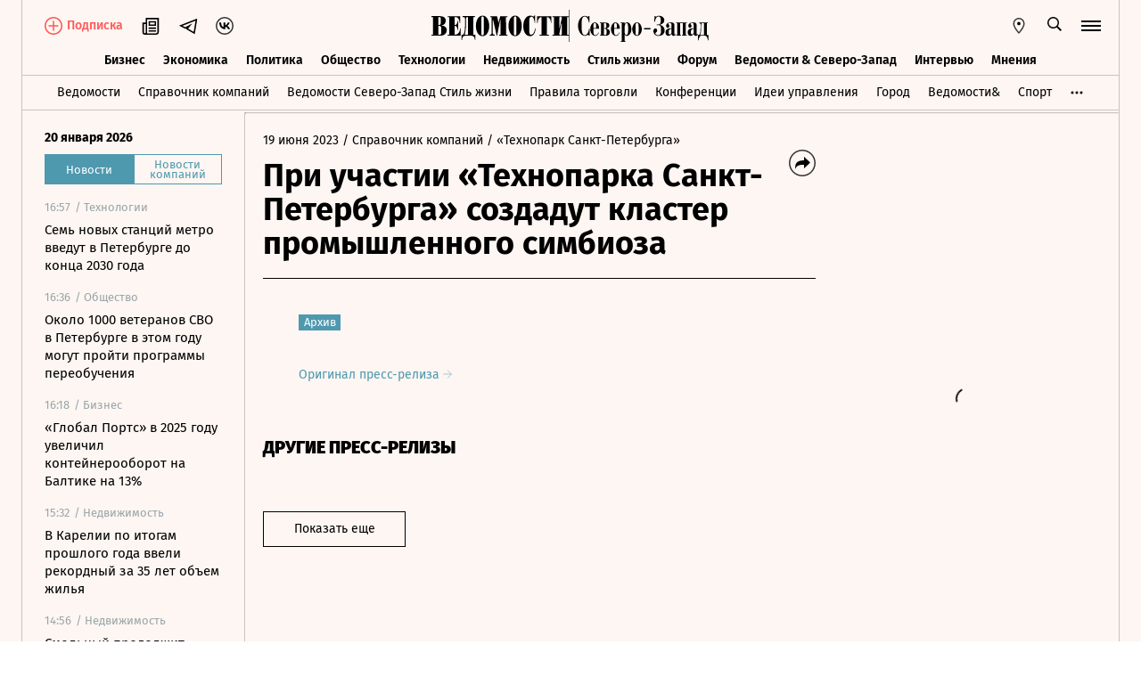

--- FILE ---
content_type: text/css; charset=utf-8
request_url: https://cdn7.vedomosti.ru/1.7.9/assets/Banner-4c3d701e.css
body_size: 17057
content:
.tippy-box[data-theme~=primary][data-v-3c6f4e0a]{background-color:#041c22}.tippy-box[data-theme~=primary][data-placement^=bottom]>.tippy-arrow[data-v-3c6f4e0a]:before{border-bottom-color:#041c22}.tippy-box[data-v-3c6f4e0a]{border-radius:0}.tippy-content[data-v-3c6f4e0a]{padding:0}.kinescope-player[data-v-3c6f4e0a]{width:100%;height:100%}.kinescope-player__poster[data-v-3c6f4e0a]{width:100%;height:100%;object-fit:contain}.kinescope-player__iframe[data-v-3c6f4e0a]{display:none;width:100%;height:100%}.kinescope-player__iframe.ready[data-v-3c6f4e0a]{display:block}.placeholder[data-v-3c6f4e0a]{background-image:url(https://cdn7.vedomosti.ru/1.7.9/assets/default_video_vertical-74f0e047.png);background-position:center;width:100%;height:100%}.teaser-commerce{background-color:#fdf6f2;border:1px solid var(--ved-border-color);color:#000;display:flex;flex-direction:column;padding:20px 0 18px}.teaser-commerce.s300-600{height:600px}.s300-600 .teaser-commerce__body .teaser-commerce__video{pointer-events:none;margin-top:20px;margin-bottom:20px;height:calc((100vw - 40px) / 1.77)}@media screen and (min-width: 704px){.s300-600 .teaser-commerce__body .teaser-commerce__video{height:330px}}@media screen and (min-width: 1024px){.banner .s300-600 .teaser-commerce__body .teaser-commerce__video{height:169px;margin-top:0;margin-bottom:0}}.teaser-commerce__commercial{font-size:10px;line-height:12px;padding:0 20px}.teaser-commerce__hero:hover .teaser-commerce__title{transition:opacity .3s ease-in-out;opacity:.6}.teaser-commerce__title{font-size:16px;line-height:19px;margin:10px 0 20px;transition:all .3s ease-in-out;padding:0 20px}.s360-600 .teaser-commerce__title{font-size:18px;line-height:24px}.teaser-commerce__image{width:100%}.s300-600 .teaser-commerce__image{height:169px}.teaser-commerce__items{display:flex;flex-direction:column;flex-grow:1;padding:10px 20px 0}.teaser-commerce__item{font-size:15px;line-height:18px;transition:all .3s ease-in-out;padding:10px 0;word-break:break-word;transition:opacity .3s ease-in-out}.teaser-commerce__item:first-child{padding-top:10px}.teaser-commerce__item:hover{opacity:.6}.teaser-commerce__footer{display:flex;align-items:flex-end;justify-content:space-between;padding:0 20px;word-break:break-word}.teaser-commerce__name{word-break:break-word;color:#0000004d}.teaser-commerce__tag{display:flex;align-items:center;font-size:10px;line-height:12px;color:#9aa5aa}.teaser-commerce__partner{display:inline-flex;align-items:center;margin-left:20px}.teaser-commerce__partner img{height:35px;width:90px}.teaser-commerce__partner img[src]{background:none}.teaser-commerce__tooltip{margin-right:10px}.teaser-editorial{display:block;background-color:#fdf6f2;position:relative;color:#000}@media screen and (min-width: 704px){.teaser-editorial.s300-600{height:600px}}.s300-600 .teaser-editorial__video{pointer-events:none;margin-top:20px;margin-bottom:20px;height:calc((100vw - 40px) / 1.77)}@media screen and (min-width: 704px){.s300-600 .teaser-editorial__video{height:330px}}@media screen and (min-width: 1024px){.banner .s300-600 .teaser-editorial__video{height:169px;margin-top:0;margin-bottom:0}}.teaser-editorial.--bg:before{content:"";background:rgba(0,0,0,.6);height:100%;left:0;position:absolute;top:0;width:100%;z-index:3}.teaser-editorial.--bg .teaser-editorial__content{display:flex;flex-direction:column;position:absolute;z-index:5;width:100%;height:100%;top:0;left:0;color:#fff;padding:20px}.teaser-editorial.--bg .teaser-editorial__info{display:flex;flex-direction:column;justify-content:center;flex:1;transition:all .3s ease-in-out}.teaser-editorial.--bg .teaser-editorial__info:hover{opacity:.5}.teaser-editorial.--bg .teaser-editorial__title{font-size:24px;line-height:32px;margin:0;padding:0}.teaser-editorial.--bg .teaser-editorial__subtitle{font-size:14px;line-height:22px;margin-top:5px}.teaser-editorial.--bg .teaser-editorial__project{font-size:13px;line-height:20px}.teaser-editorial.--with-items{display:flex;flex-direction:column}.teaser-editorial.--with-items.teaser{background-color:#fdf6f2;border-bottom:1px solid var(--ved-border-color)}@media screen and (min-width: 704px){.teaser-editorial.--with-items.teaser{border:1px solid var(--ved-border-color)}}.teaser-editorial.--with-items .teaser-editorial__hero:hover .teaser-editorial__title{transition:opacity .3s ease-in-out;opacity:.6}.teaser-editorial.--with-items .teaser-editorial__title{font-size:16px;line-height:19.2px;margin:0 0 20px;transition:all .3s ease-in-out}@media screen and (min-width: 704px){.teaser-editorial.--with-items .teaser-editorial__title{padding:20px 20px 0}}.s360-600 .teaser-editorial.--with-items .teaser-editorial__title{font-size:18px;line-height:24px}.teaser-editorial.--with-items .teaser-editorial__image{width:100%;height:169px}.s300-600 .teaser-editorial.--with-items .teaser-editorial__image{height:145px}.teaser-editorial.--with-items .teaser-editorial__items{display:flex;flex-direction:column;flex-grow:1}@media screen and (min-width: 704px){.teaser-editorial.--with-items .teaser-editorial__items{padding:20px 20px 0}}.teaser-editorial.--with-items .teaser-editorial__item{font-size:15px;line-height:18px;transition:all .3s ease-in-out;padding:10px 0;transition:opacity .3s ease-in-out}.teaser-editorial.--with-items .teaser-editorial__item:first-child{padding-top:0}.teaser-editorial.--with-items .teaser-editorial__item:hover{opacity:.6}.teaser-editorial.--with-items .teaser-editorial__tag{font-size:10px;line-height:12px;color:#000}@media screen and (min-width: 704px){.teaser-editorial.--with-items .teaser-editorial__tag{padding:0 15px 20px 20px}}.teaser-editorial.--with-items .teaser-editorial__partner{display:inline-flex;align-items:flex-end}@media screen and (min-width: 704px){.teaser-editorial.--with-items .teaser-editorial__partner{padding:0 20px 20px 0}}.teaser-editorial.--with-items .teaser-editorial__partner img{width:auto;height:20px}.teaser-editorial.--with-items .teaser-editorial__partner img[src]{background:none}.teaser-editorial__footer{display:flex;justify-content:space-between;align-items:flex-end;padding:10px 0 20px}@media screen and (min-width: 704px){.teaser-editorial__footer{justify-content:space-between;padding:0}}.card-partner{background-color:#fdf6f2;border:1px solid var(--ved-border-color);display:flex;flex-direction:column;padding:15px 0}.card-partner.teaser{background-color:#fdf6f2;border:1px solid var(--ved-border-color)}.card-partner.--no-partner{padding-top:0}.card-partner.s300-600{height:600px}.card-partner__header{display:flex;align-items:center;justify-content:space-between;padding:0 20px}.card-partner__logo{display:inline-flex;align-items:center;justify-content:space-between;width:100%}.card-partner__logo svg{display:inline-flex;color:var(--ved-main-color, #4f99af)}.card-partner__logo--ecology{width:81px;height:19px}.card-partner__logo--sport{width:52px;height:24px}.card-partner__logo--realty{width:131px;height:23px}.card-partner__logo--hbr{width:64px;height:45px}.card-partner__logo--kp{width:129px;height:23px}.card-partner__logo--ampersand{width:27px;height:25px}.card-partner__logo--gorod{width:51px;height:25px}.card-partner__logo--miracles25{width:110px;height:27px}.card-partner__logo--hr{width:166px;height:27px}.card-partner__logo--hr [pid="1"],.card-partner__logo--hr [pid="2"]{fill:var(--ved-main-color, #4f99af)}.card-partner__logo--vedomosti{position:relative;width:131px;height:24px;top:4px}.card-partner__label{font-size:10px;min-width:98px}.card-partner__image{width:100%;height:169px;margin-bottom:20px}.card-partner__image img{width:100%;height:100%;object-fit:cover}.card-partner__image img.base-image{background-color:transparent;background-image:none}.card-partner__documents{display:flex;flex-direction:column;flex-grow:1}.card-partner__document{font-size:15px;line-height:18px;padding:10px 0}.card-partner__document:first-child{padding-top:15px;font-weight:700}.card-partner__document:last-child{padding-bottom:11px}.card-partner__document span{transition:all .3s ease-in-out;padding-left:20px;padding-right:20px;display:block}.card-partner__document:hover span{transition:opacity .3s ease-in-out;opacity:.6}.card-partner__footer{display:flex;align-items:flex-end;color:#9aa5aa;font-size:13px;line-height:18px;padding:0 20px}.card-partner__tag{flex:1}.card-partner__partner-logo{margin-left:20px;max-width:90px;height:35px}.card-partner__partner-logo img.base-image{background-color:transparent;background-image:none}.card-partner__partner-logo img.base-image[src]{object-fit:contain;object-position:right}.tippy-box[data-theme~=primary][data-v-8a6169fe]{background-color:#041c22}.tippy-box[data-theme~=primary][data-placement^=bottom]>.tippy-arrow[data-v-8a6169fe]:before{border-bottom-color:#041c22}.tippy-box[data-v-8a6169fe]{border-radius:0}.tippy-content[data-v-8a6169fe]{padding:0}.custom-swiper[data-v-8a6169fe]{overflow-x:scroll;overflow-y:hidden;-webkit-overflow-scrolling:touch}.custom-swiper__inner[data-v-8a6169fe]{display:flex;padding:0;margin:0;list-style:none}.custom-swiper__inner>li[data-v-8a6169fe],.custom-swiper__inner>div[data-v-8a6169fe],.custom-swiper__inner>a[data-v-8a6169fe]{touch-action:manipulation}.card-mobile-partner{margin:0!important;padding:20px 10px 0}.card-mobile-partner__item{min-width:268px;width:86vw;max-width:335px;margin-right:20px;border-bottom:1px solid var(--ved-border-color);flex-shrink:0}.card-mobile-partner__link{display:flex;flex-direction:column}.card-mobile-partner__image{height:188px;overflow:hidden;position:relative;display:block}.card-mobile-partner__image:after{position:absolute;content:"";top:0;left:0;right:0;bottom:0;background-color:#4d4d4d;opacity:.5}.card-mobile-partner__cover{background:#90bbbf url(../assets/images/icons/logo-ved-white.svg) 50% 50% no-repeat;background-size:130px 25px;height:180px}.card-mobile-partner__title{font-size:20px;font-weight:700;line-height:24px;width:100%;padding:12px 20px 30px;z-index:2}.card-mobile-partner__swiper{min-height:180px;position:relative;padding:0;margin:0 -20px}.card-mobile-partner__partner{display:inline-flex;align-items:center;margin-bottom:20px}.card-mobile-partner__partner-sub{font-size:10px;height:21px;line-height:21px;border-left:1px solid var(--ved-border-color);padding-left:15px;margin-left:15px;display:block}.block-list{display:flex;flex-direction:column;background-color:#fff;padding:0;box-shadow:0 0 25px #005aa41a}@media screen and (min-width: 704px){.block-list{padding:0 20px}}.block-list__title{display:flex;align-items:center;font-weight:700;font-size:14px;line-height:17px;color:#000;margin-top:10px}@media screen and (min-width: 360px){.block-list__title{font-size:16px;line-height:19px}}@media screen and (min-width: 704px){.block-list__title{font-size:18px;line-height:22px}}.block-list__list{display:flex;flex-direction:column;list-style:none;margin:5px 0 0;padding:0}.block-list__item{transition:all .3s ease-in-out;font-size:16px;line-height:19px;transition:opacity .3s ease-in-out}@media screen and (min-width: 704px){.block-list__item{font-size:15px;line-height:18px}}.block-list__item-slot{padding:10px 0}.block-list__item:hover{opacity:.6}.teaser-recommendation{box-shadow:none}.teaser-recommendation .block-list__title{flex-direction:column-reverse;align-items:flex-start}.teaser-recommendation.block-list{background:#fdf6f2}@media screen and (min-width: 704px){.teaser-recommendation.block-list{border:1px solid var(--ved-border-color)}}.teaser-recommendation__title{flex:1;word-break:break-word;font-size:16px;line-height:19px;width:100%;transition:opacity .3s ease-in-out}.teaser-recommendation__title:hover{opacity:.6}.teaser-recommendation__ad{line-height:20px;font-size:12px;font-weight:400;padding-bottom:15px}.s300-600 .teaser-recommendation__video{pointer-events:none;margin-top:20px;margin-bottom:20px;height:calc((100vw - 40px) / 1.77)}@media screen and (min-width: 704px){.s300-600 .teaser-recommendation__video{height:330px}}@media screen and (min-width: 1024px){.banner .s300-600 .teaser-recommendation__video{height:169px;margin-top:0}}.teaser-recommendation__footer{display:flex;align-items:flex-end;color:#9aa5aa;font-size:10px;line-height:12px;padding:0 0 16px;margin-top:44px}.teaser-recommendation__footer:has(.teaser-recommendation__footer-logo){margin-top:25px}@media screen and (min-width: 704px){.teaser-recommendation__footer{margin-top:66px}.teaser-recommendation__footer:has(.teaser-recommendation__footer-logo){margin-top:47px}}.teaser-recommendation__footer-partner{display:flex;flex:1;align-items:center}.teaser-recommendation__footer-logo{width:90px;height:35px}.teaser-recommendation__footer-logo-container{margin-left:20px;width:90px;height:35px}.teaser-recommendation__footer-logo.base-image{background-color:transparent;background-image:none}.teaser-recommendation__footer-logo.base-image[src]{object-fit:contain;object-position:right}.teaser-recommendation__tooltip{margin-right:10px}.teaser-recommendation__tooltip-name{margin-top:.3em}.teaser-recommendation__tooltip .tooltip__body{left:-20px}@media screen and (min-width: 704px){.teaser-recommendation__tooltip .tooltip__body{left:-5px;width:200px;transform:unset}}.teaser-recommendation__tooltip .tooltip__body:before{left:28px}@media screen and (min-width: 704px){.teaser-recommendation__tooltip .tooltip__body:before{left:10px}}.teaser-recommendation__name{word-break:break-word}.s300-600 .teaser-recommendation__ad{color:#b1aca9}@media screen and (min-width: 704px){.s300-600 .teaser-recommendation__ad{color:#000;line-height:14.4px;font-size:12px;padding-bottom:16px}}.s300-600 .block-list__list{gap:15px;margin-top:15px}@media screen and (min-width: 704px){.s300-600 .block-list__list{margin-top:20px;gap:20px}}.s300-600 .block-list__item-slot{padding:0}.box-job{position:relative;width:100%;padding:20px;box-shadow:0 0 18px #edf0f3;margin:0 0 20px}.box-job__head{display:flex;justify-content:space-between;align-items:center;padding-bottom:15px;margin-bottom:20px;border-bottom:1px solid #eee}.box-job__rubric{font-size:14px;color:#9aa5aa}.box-job__partner{font-size:10px;color:#d0d5d8}.box-job__title,.box-job__salary{font-weight:700;font-size:16px;line-height:26px;margin:0 0 15px}.box-job__salary{margin-bottom:20px}.box-job__company{display:block;word-break:break-word}.box-job__company-name,.box-job__company-address{display:inline-block;font-size:14px;line-height:17px;margin:0 0 10px}.box-job__company-name{margin-right:20px;color:var(--ved-main-color, #4f99af)}.box-job__company-address{color:#9aa5aa}.box-job__image,.box-job__description{display:none}.box-job__actions{display:flex;align-items:center;margin-top:20px}.box-job__btn{margin-right:20px}.box-job__link{font-size:14px;line-height:17px;color:var(--ved-main-color, #4f99af);transition:color .2s ease-in-out}.box-job__link:hover{color:var(--ved-main-dark-color, #77adbe)}.box-job__footer{position:absolute;bottom:10px;right:10px;font-size:10px;line-height:12px;text-align:right;color:#d0d5d8}@media screen and (min-width: 704px){.box-job{width:300px}.box-job__title,.box-job__salary{font-size:18px;margin-bottom:20px}.box-job__company{display:block}.box-job__description{display:block;font-size:14px;line-height:22px;margin:0 0 30px}.box-job__image{display:block;width:150px;height:30px;margin-bottom:47px}.box-job__image img{max-width:150px;max-height:30px;object-fit:contain}}.box-job.--gorod .box-job__company-name{color:#8a8dd8}.teaser-superjob{box-shadow:0 0 25px #005aa41a;z-index:20}.teaser-superjob.teaser{background-color:#fdf6f2}.teaser-hr-promo{min-height:600px;padding:0 17px;border:3px solid #f6f8fa;background:#fff}.teaser-hr-promo.teaser{background-color:#fdf6f2}.teaser-hr-promo__logo{height:66px;display:flex;align-items:center}.teaser-hr-promo__logo svg{margin-bottom:-2px}.teaser-hr-promo__logo svg [pid="1"],.teaser-hr-promo__logo svg [pid="2"]{fill:var(--ved-main-color, #4f99af)}.teaser-hr-promo__item{display:block;padding:20px 0;border-top:1px solid #eee;transition:opacity .3s ease-in-out}.teaser-hr-promo__item span{padding-top:5px;font-size:14px;line-height:20px}.teaser-hr-promo__item strong{font-size:18px;line-height:26px;font-weight:700}.teaser-hr-promo__item strong:after{content:"";display:inline-block;width:10px;height:10px;margin-left:7px;background:url(./arrow.svg) no-repeat center center;vertical-align:middle;transition:transform .3s ease-in-out}.teaser-hr-promo__item:last-child{padding-bottom:0}.teaser-hr-promo__item:hover{opacity:.5}.teaser-hr-promo__item:hover strong:after{transform:translate(5px)}.micro-loader{position:absolute;top:0;left:0;display:flex;height:100%;width:100%;overflow:hidden}.micro-loader svg{margin:auto;width:30px;height:30px;animation:loading-rotate 2s linear infinite}.micro-loader circle{width:30px;height:30px;stroke-dasharray:90,150;stroke-dashoffset:0;stroke-width:3;stroke-linecap:round;stroke:#000;animation:loading-dash 1.5s ease-in-out infinite}@keyframes loading-rotate{to{transform:rotate(1turn)}}@keyframes loading-dash{0%{stroke-dasharray:1,200;stroke-dashoffset:0}50%{stroke-dasharray:90,150;stroke-dashoffset:-40px}to{stroke-dasharray:90,150;stroke-dashoffset:-120px}}.teaser{position:relative;height:100%;width:100%;background-color:#fdf6f2}.teaser__content{height:100%;width:100%}.card-banner.--mobile .teaser{margin:0 10px}@media screen and (min-width: 375px){.card-banner.--mobile .teaser{margin:0 20px}}@media screen and (min-width: 704px){.card-banner.--mobile .teaser{margin:0}}.tippy-box[data-theme~=primary]{background-color:#041c22}.tippy-box[data-theme~=primary][data-placement^=bottom]>.tippy-arrow:before{border-bottom-color:#041c22}.tippy-box{border-radius:0}.tippy-content{padding:0}.banner{height:100%;position:relative;transition:all .3s ease-in-out}


--- FILE ---
content_type: text/javascript; charset=utf-8
request_url: https://cdn7.vedomosti.ru/1.7.9/assets/PagePressRelease-8d7f21a6.js
body_size: 11469
content:
import{A as Ce}from"./ArticleBadge-91590929.js";import{_ as Pe}from"./ArticleBoxesList-e0450589.js";import{a as Re,_ as Te}from"./ArticleQuote-84db4c13.js";import{_ as de}from"./ArticleShare-6bfbe421.js";import{_ as Ue}from"./ArticlesPreviewList-645b6882.js";import{_ as je}from"./Banner-e21a7cc8.js";import{_ as Se}from"./EditorialLink-6b6a714e.js";import{b as _e,L as Me,Y as Fe,G as Le,u as pe,l as Ne,T as q,j as qe,s as Oe,r as ve}from"./index-23998c0a.js";import{_ as He}from"./Page-315f4a51.js";import{y as fe,x as i,B as s,X as l,a4 as c,W as a,a7 as C,P as o,v as Ie,s as Ve,ag as Ye,L as We,aO as ze,f as k,z as Ge,ai as Je,aj as Qe,o as Xe,N as Ke,A as Ze,C as v,a3 as p,O,$ as b,ad as y,a2 as H,J as et,p as X}from"./vendor-51bcb806.js";import{_ as me}from"./SectionName-25809489.js";import{P as tt}from"./PageError-255ab51c.js";import{g as st}from"./getArticleFirstSentence-46aad67c.js";import{c as ut}from"./socials-b943dc76.js";import{a as at}from"./appMixin-a09a1240.js";import{c as lt}from"./createPageMeta-e932e730.js";import"./BaseImage-558fd7e8.js";import"./RawHtml-c22e81e7.js";import"./BoxImage-3059b3c2.js";import"./no-photo-e3262539.js";import"./BoxInsetMedia-99fe1b47.js";import"./Tooltip-a9f6f055.js";import"./BoxPaywall-f1c73227.js";import"./Share-c0340d9a.js";import"./ArticlePreviewItem-2d2cf45a.js";import"./PartnerTool-bee6f5a6.js";import"./logger-e10aea59.js";import"./sentry-1e036e84.js";import"./polyfills-c1924938.js";import"./axios-6ebb90a8.js";import"./imask/esm-a5ee6a66.js";import"./crypto-bn-ad2ee281.js";import"./elliptic-986dc63d.js";import"./lodash-3607a741.js";import"./Search-dac24621.js";import"./Tabs-6fa23b2c.js";import"./SearchItem-27d86eb4.js";const rt={key:0,class:"press-release__contacts"},it={key:0,class:"press-release__contacts-phone"},ot={key:0},nt=["href"],ct={key:0},dt={key:1,class:"press-release__contacts-email"},_t=["href"],pt=fe({__name:"PressReleaseContacts",props:{contactText:{default:""},contactName:{default:""},phone:{default:""},email:{default:""}},setup(d){const r=d,h=i(()=>!!(r.contactText||r.contactName||r.phone||r.email));return(I,P)=>h.value?(s(),l("div",rt,[d.contactText||d.phone?(s(),l("div",it,[d.contactText?(s(),l("span",ot,c(d.contactText)+" ",1)):a("",!0),d.phone?(s(),l(C,{key:1},[o("a",{href:`tel:${d.phone}`},c(d.phone),9,nt),d.contactName?(s(),l("span",ct,", "+c(d.contactName),1)):a("",!0)],64)):a("",!0)])):a("",!0),d.email?(s(),l("div",dt,[P[0]||(P[0]=o("span",null,"e-mail: ",-1)),o("a",{href:`mailto:${d.email}`},c(d.email),9,_t)])):a("",!0)])):a("",!0)}});const vt={ref:"root"},mt={key:0,class:"press-release__body__adv-spb"},ft={key:0,class:"press-release__adv"},ht={class:"press-release__adv-website"},gt=["href"],yt={key:1},kt={class:"press-release__adv-erid"},bt={key:0,class:"press-release__adv"},wt={class:"press-release__adv-website"},At=["href"],Dt={key:1},Et={class:"press-release__adv-erid"},xt={class:"press-release__link"},Bt={key:1,class:"press-release__subtitle"},$t={class:"press-release__content"},Ct={class:"press-release__footer"},Pt=["href"],Rt={key:1,class:"press-release__others"},Tt={key:0,class:"press-release__sidebar"},Ut={class:"adfox--300x600"},jt={mixins:[at]},gs=fe({...jt,__name:"PagePressRelease",setup(d){const r=Ie(),h=Ve(),I=Ye(),P=We("adfox"),{redirect:he}=ze(),V=k(null),e=k({}),K=k(!1),Z=k(!0),Y=k([]),W=k(0),ee=k(null),ge=i(()=>{const{published_at:t}=e.value;if(t)return X(t).format("D MMMM YYYY")}),z=t=>r.commit("pageArticle/setProgress",t),te=i(()=>r.getters["viewport/isWideDesktop"]),se=i(()=>r.getters["viewport/isExtraWideDesktop"]),ye=i(()=>r.getters["viewport/isDesktopOrHigher"]),ue=i(()=>r.getters["viewport/isMobileOrTablet"]),ke=i(()=>{var t;return X().isSame(X((t=e.value)==null?void 0:t.published_at),"day")}),ae=i(()=>{var t;return!!((t=e.value)!=null&&t.quote_body)}),G=i(()=>{var t;return!!((t=e.value)!=null&&t.material_token)}),be=i(()=>{var t;return`/documents/bound?ids=${(t=e.value)==null?void 0:t.id}&section=company`}),le=i(()=>{var t;return(t=Y.value)==null?void 0:t.filter(u=>{var n;return(u==null?void 0:u.id)!==((n=e.value)==null?void 0:n.id)})}),re=i(()=>{var t;return(t=e.value)==null?void 0:t.boxes}),ie=i(()=>({share:{id:"share",icon:"share2",title:"Поделиться",tooltip:{isVisible:!1,withSubscription:!1}}})),m=i(()=>r.state.pageArticle.pageInfo),we=i(()=>({image:m.value.image,title:m.value.title||Oe(),sharingTitle:m.value.h1||m.value.sharingTitle,subtitle:m.value.subtitle==="empty"?"":m.value.subtitle||ve(),metaDescription:m.value.metaDescription==="empty"?"":m.value.metaDescription||ve(),keywords:m.value.seo_keywords||"ведомости, vedomosti, аналитические обзоры, исследования, экспертные мнения о бизнесе, экономике и обществе, аналитика, analytics, новости, интервью",type:m.value.type,url:m.value.url})),oe=async(t=!1)=>{var u,n,_,g,E,x,B;try{const{query:{quote:$,shared_token:T}}=h,w=Fe(),A=await r.dispatch("pageArticle/fetchArticle",{id:w+h.path,token:T,server:t});if(!A)return;e.value=A;const{id:Q,last_published_at:U,location:D,subtitle:j,title:S,url:M,sharing_title:F,sharing_subtitle:L}=e.value;if(D){et?I.replace(D):he(D,301);return}const f=(n=(u=e.value.links)==null?void 0:u.company)==null?void 0:n[0];f&&(e.value.info={title:(_=f.bound_document)==null?void 0:_.title,url:Le((g=f.bound_document)==null?void 0:g.url),fullUrl:(E=f.bound_document)==null?void 0:E.site,juridical_title:(x=f.bound_document)==null?void 0:x.juridical_title});const N=`/documents/bound?ids=${(B=f==null?void 0:f.bound_document)==null?void 0:B.id}&section=company`,{documents:Ee}=await r.dispatch("articlesPreviewList/fetch",{url:N,server:t});Y.value=Ee;const xe=`https://sharing.vedomosti.ru/${U}/${w}${pe(M)}.jpg`,Be=F,ce=j||st(e.value),$e=L||ce;return r.commit("pageArticle/setPageInfo",{image:xe,title:S,sharingTitle:Be,subtitle:$e,metaDescription:ce,type:"article",url:`https://www.${w}${h.path}`}),r.commit("pageArticle/setCurrentArticle",e.value),A}catch($){I.push({name:"error",params:{pathMatch:h.path.substring(1).split("/")},query:h.query}),Ne({appid:"PagePressRelease",event:"pageArticle/fetchArticle",level:"ERROR",description:String($),requestMethod:"GET",pageUrl:h.fullPath})}},J=i(()=>{var u,n,_;const t=(_=(n=(u=e.value)==null?void 0:u.categories)==null?void 0:n.project)==null?void 0:_.slug;return{...ut(ee.value??we.value,{useCDN:!1,projectSlug:t},h)}});Ge({title:i(()=>J.value.title),meta:i(()=>J.value.meta),link:i(()=>J.value.link)});const ne=t=>{r.commit("pageArticle/setCurrentArticle",t)},Ae=async()=>{const t=r.getters["pageArticle/currentArticle"],u=pe(t==null?void 0:t.url),n=h.path;if(u===n){e.value=t,Y.value=r.getters["articlesPreviewList/articlePreviews"];return}r.commit("pageArticle/reset");const _=await oe(!1);_&&ne(_)};Je(async()=>{const t=await oe(!0);if(t!==void 0){ee.value=lt(t),ne(t);return}K.value=!0,r.commit("pageArticle/reset")}),Qe(async()=>{await Ae()});const De=()=>{W.value&&window.cancelAnimationFrame(W.value),W.value=window.requestAnimationFrame(()=>{if(window.scrollY===0){z(0);return}if(V.value){const{height:t,top:u}=V.value.getBoundingClientRect(),n=window.innerHeight/2,_=u-n,g=Math.abs(_/t)*100;g>100||_>0||z(g)}})},R=()=>{De()};return Xe(()=>{window.addEventListener("resize",R),window.addEventListener("scroll",R)}),Ke(()=>{z(0),window.removeEventListener("resize",R),window.removeEventListener("scroll",R)}),(t,u)=>{const n=Ze("router-link");return s(),l("div",vt,[K.value?(s(),v(p(tt),{key:0})):e.value?(s(),v(He,{key:1,class:"press-release","has-sidebar":!0},{default:O(()=>{var _,g,E,x,B,$,T,w,A,Q,U,D,j,S,M,F,L,f;return[o("div",{ref_key:"pressReleaseBodyRef",ref:V,class:"press-release__body"},[p(q)()?(s(),l("div",mt,[b(_e,{name:"spb-lifestyle",width:ue.value?"197":"263",height:ue.value?"51":"68",class:"press-release__body__adv-spb__logo-spb"},null,8,["width","height"]),G.value?(s(),l("div",ft,[o("span",ht,[e.value.clickable?(s(),l(C,{key:0},[u[0]||(u[0]=y(" Реклама / ",-1)),(_=e.value.info)!=null&&_.fullUrl?(s(),l("a",{key:0,href:`https://${(g=e.value.info)==null?void 0:g.fullUrl}`},c((E=e.value.info)==null?void 0:E.fullUrl),9,gt)):(x=e.value.info)!=null&&x.juridical_title?(s(),l("span",yt,c((B=e.value.info)==null?void 0:B.juridical_title),1)):a("",!0)],64)):(s(),l(C,{key:1},[y(" Реклама / "+c((($=e.value.info)==null?void 0:$.fullUrl)||((T=e.value.info)==null?void 0:T.juridical_title)),1)],64))]),o("span",kt," Erid: "+c(e.value.material_token),1),u[1]||(u[1]=o("span",{class:"press-release__adv-disclaimer"},"Дисклеймер. Информация о рекламодателе и организаторе",-1))])):a("",!0)])):a("",!0),o("div",{class:H(["press-release__header",{"press-release__header--adv":G.value,"press-release__header--noborder":ae.value||e.value.image}])},[G.value&&!p(q)()?(s(),l("div",bt,[o("span",wt,[e.value.clickable?(s(),l(C,{key:0},[u[2]||(u[2]=y(" Реклама / ",-1)),(w=e.value.info)!=null&&w.fullUrl?(s(),l("a",{key:0,href:`https://${(A=e.value.info)==null?void 0:A.fullUrl}`},c((Q=e.value.info)==null?void 0:Q.fullUrl),9,At)):a("",!0),!((U=e.value.info)!=null&&U.fullUrl)&&((D=e.value.info)!=null&&D.juridical_title)?(s(),l("span",Dt,c((j=e.value.info)==null?void 0:j.juridical_title),1)):a("",!0)],64)):(s(),l(C,{key:1},[y(" Реклама / "+c(((S=e.value.info)==null?void 0:S.fullUrl)||((M=e.value.info)==null?void 0:M.juridical_title)),1)],64))]),o("span",Et," Erid:"+c(e.value.material_token),1),u[3]||(u[3]=o("span",{class:"press-release__adv-disclaimer"},null,-1))])):a("",!0),o("div",xt,[o("span",null,c(ge.value),1),e.value.info?(s(),v(n,{key:0,to:"/companies"},{default:O(()=>[...u[4]||(u[4]=[y(" / Справочник компаний ",-1)])]),_:1})):a("",!0),e.value.info?(s(),v(n,{key:1,to:(F=e.value.info)==null?void 0:F.url},{default:O(()=>{var N;return[y(" / "+c((N=e.value.info)==null?void 0:N.title),1)]}),_:1},8,["to"])):a("",!0)]),b(me,{class:"press-release__title",name:p(qe)(e.value),"is-press-release":!0},null,8,["name"]),e.value.subtitle?(s(),l("span",Bt,c(e.value.subtitle),1)):a("",!0),ae.value?(s(),v(Re,{key:2,article:e.value},null,8,["article"])):a("",!0),se.value||te.value?a("",!0):(s(),v(p(de),{key:3,article:e.value,"custom-icons":ie.value,class:H(["press-release__share-desktop",{spb:p(q)()}])},null,8,["article","custom-icons","class"])),e.value.image?(s(),v(p(Te),{key:4,article:e.value},null,8,["article"])):a("",!0)],2),o("div",$t,[(L=re.value)!=null&&L.length?(s(),v(p(Pe),{key:0,boxes:re.value,article:e.value,"is-selection-disabled":""},null,8,["boxes","article"])):a("",!0),o("div",Ct,[ke.value?a("",!0):(s(),v(Ce,{key:0,class:"press-release__badge"},{default:O(()=>[...u[5]||(u[5]=[y(" АРХИВ ",-1)])]),_:1})),e.value.contact||e.value.contact_name||e.value.phone||e.value.email?(s(),v(p(pt),{key:1,"contact-text":e.value.contact,"contact-name":e.value.contact_name,phone:e.value.phone,email:e.value.email},null,8,["contact-text","contact-name","phone","email"])):a("",!0),e.value.original_url?(s(),l("a",{key:2,href:e.value.original_url,target:"_blank",rel:"nofollow noreferer noopener",class:"press-release__original"},[u[6]||(u[6]=y(" Оригинал пресс-релиза ",-1)),b(_e,{name:"arrow",width:"10",height:"10",color:"#000"})],8,Pt)):a("",!0)]),(f=le.value)!=null&&f.length?(s(),l("div",Rt,[b(me,{name:"Другие пресс-релизы","is-press-release":!0}),b(p(Ue),{"with-date":"",articles:le.value,url:be.value},null,8,["articles","url"])])):a("",!0)])],512),o("div",null,[te.value||se.value?(s(),v(p(de),{key:0,class:H(["press-release__share-wide-desktop",{"spb-top":p(q)()}]),article:e.value,"custom-icons":ie.value,"is-vertical":""},null,8,["class","article","custom-icons"])):a("",!0)]),ye.value?(s(),l("div",Tt,[o("div",Ut,[b(je,{unit:p(P).units.Banner_300x600_2},null,8,["unit"])])])):a("",!0),Z.value?a("",!0):(s(),v(Me,{key:1,class:H({"press-release__loader":!Z.value})},null,8,["class"])),b(Se,{"document-url":e.value.url},null,8,["document-url"])]}),_:1})):a("",!0)],512)}}});export{gs as default};


--- FILE ---
content_type: text/javascript; charset=utf-8
request_url: https://cdn7.vedomosti.ru/1.7.9/assets/createPageMeta-e932e730.js
body_size: 928
content:
import{Y as A,x as m,u as a,c as D,y as N,Z as y,I as q,B as C,T as E}from"./index-23998c0a.js";import{g as U}from"./getArticleFirstSentence-46aad67c.js";const k={global:"Подробности читайте на vedomosti.ru",spb:"Подробности читайте на spb.vedomosti.ru",south:"Подробности читайте на south.vedomosti.ru",spbLifestyle:"Подробности читайте на vedomosti-spb.ru"};function O(t){var h;const{categories:l,last_published_at:d,sharing_image:e,subtitle:i,title:g,url:p,h1:S,sharing_title:$,sharing_subtitle:w,seo_keywords:v,show_photo:T}=t,c=A(),V=S||$||g,_=w||i,f=F(),B=f?k[f]:"empty",I=y()?U(t):"empty",r=m(l,"","parts")||{},L=r.slug==="characters",j=r.slug==="blogs",x=r.slug==="news";let n=`https://sharing.vedomosti.ru/${d}/${c}${a(p)}.jpg`;if(T===!1)if(t!=null&&t.quote){const[o]=m(l,"","rubrics")||[];o&&(n=`https://sharing.vedomosti.ru/box/${t.quote}.jpg?category=${o.path}`)}else(h=e==null?void 0:e.default)!=null&&h.url&&(n=D.cdn+a(e.default.url));let b=V,s=i,u=_||s;if(j){const o=N(t,"title");b="Блоги профессионалов на «Ведомостях»",s=`${o.join(", ")} - ${s}. Блоги профессионалов на «Ведомостях»`}return L&&(s=`${i}. «Ведомости» – эксклюзивы, истории успеха, интервью.`),x&&(s=s||I,u=u||B),{image:n,title:g,sharingTitle:b,subtitle:u,metaDescription:s,seo_keywords:v,type:"article",url:`https://www.${c}${a(p)}`}}function F(){return y()?"global":q()?"spb":C()?"south":E()?"spbLifestyle":null}export{O as c};


--- FILE ---
content_type: text/javascript; charset=utf-8
request_url: https://cdn7.vedomosti.ru/1.7.9/assets/BoxInsetMedia-99fe1b47.js
body_size: 5396
content:
import{y as R,v as W,f as $,x as d,N as D,o as Y,B as i,X as a,P as w,$ as z,Y as P,a3 as o,aa as U,a2 as E,a5 as Z,W as l,ad as V,a4 as j,w as q,ab as X,ac as F}from"./vendor-51bcb806.js";import{_ as G}from"./BaseImage-558fd7e8.js";import{b as A,x as J,U as K,l as Q}from"./index-23998c0a.js";const ee=R({__name:"ImageZoom",props:{image:{required:!0,type:Object},alt:{default:"",type:String}},setup(h){const x=W(),s=$(null),c=$(!1),p=d(()=>x.getters["viewport/isTabletOrHigher"]),m=()=>{var n,r,M,O;const{innerHeight:u,innerWidth:f}=window,g=(n=s.value)==null?void 0:n.offsetHeight,C=(r=s.value)==null?void 0:r.offsetWidth,I=u/100*80,S=f/100*80/C,B=I/g,b=S>B?B:S,T=((M=s.value)==null?void 0:M.getBoundingClientRect().left)??0,H=((O=s.value)==null?void 0:O.getBoundingClientRect().top)??0,e=T-f/2+C*b/2+C/2,t=H-u/2+g*b/2+g/2;return`transform: translate(${-e}px, ${-t}px) scale(${b})`},y=()=>{c.value=!c.value},v=()=>{c.value=!1},k=d(()=>c.value&&p.value),_=d(()=>{const u="image-zoom",f=k.value&&`${u}--zoomed`;return[u,f]}),L=d(()=>k.value?m():"transform: translate(-50%, -50%)");return D(()=>{window.removeEventListener("resize",v),window.removeEventListener("scroll",v)}),Y(()=>{window.addEventListener("resize",v),window.addEventListener("scroll",v)}),(u,f)=>(i(),a("div",{class:E(_.value),onClick:y},[w("div",{ref_key:"imageRef",ref:s,class:"image-zoom__picture"},[z(o(G),{image:h.image,style:P(L.value),alt:h.alt},null,8,["image","style","alt"]),f[0]||(f[0]=w("div",{class:"image-zoom__cover"},null,-1)),z(A,{name:"maximise",width:"30",height:"30",class:"image-zoom__svg"})],512),z(A,{name:"close",width:"20",height:"20",color:"white",class:"image-zoom__icon",onClick:[U(y,["stop"]),u.onClose]},null,8,["onClick"])],2))}});const te={key:0,class:"box-inset-image"},se=["innerHTML"],ne={class:"box-inset-image__caption"},oe=["innerHTML"],ie={key:1,class:"box-inset-image__author"},ae={key:0},re={key:2,class:"box-inset-image__credits"},ce={key:0},be=R({__name:"BoxInsetImage",props:{box:{required:!0,type:Object},article:{required:!0,type:Object}},setup(h){const x=h,{box:s,article:c}=Z(x),p=d(()=>{var m;return((m=J(c,"value.categories","parts"))==null?void 0:m.slug)==="online"});return(m,y)=>{var v;return(v=o(s).image)!=null&&v.default?(i(),a("div",te,[p.value&&o(s).description?(i(),a("div",{key:0,class:"box-inset-image__broadcast-description",innerHTML:o(s).description},null,8,se)):l("",!0),z(ee,{image:o(s).image,alt:o(K)(o(c))},null,8,["image","alt"]),w("div",ne,[!p.value&&o(s).description?(i(),a("span",{key:0,class:"box-inset-image__description",innerHTML:o(s).description},null,8,oe)):l("",!0),o(s).author?(i(),a("span",ie,[!p.value&&o(s).description?(i(),a("span",ae," / ")):l("",!0),V(j(o(s).author),1)])):l("",!0),o(s).credits?(i(),a("span",re,[o(s).author||o(s).description?(i(),a("span",ce," / ")):l("",!0),V(j(o(s).credits),1)])):l("",!0)])])):l("",!0)}}});const le={key:0},ue={key:2,class:"box-inset-media__description --inset"},de={key:0,class:"box-inset-media__description-tag"},_e=["innerHTML"],me={key:2,class:"box-inset-media__description --inset"},ve={key:0,class:"box-inset-media__description-tag"},pe=["innerHTML"],he=R({__name:"BoxInsetMedia",props:{article:{required:!0,type:Object},box:{required:!0,type:Object}},setup(h){const x=W(),s=h,{box:c}=Z(s),p=$(null),m=$(null),y=$(null),v=d(()=>x.getters["viewport/isMobile"]),k=d(()=>_()===c.value.mobile_body),_=()=>{const e=()=>{var n,r;return((n=c.value)==null?void 0:n.mobile_body)||((r=c.value)==null?void 0:r.body)||""},t=()=>{var n,r;return((n=c.value)==null?void 0:n.body)||((r=c.value)==null?void 0:r.mobile_body)||""};return v.value?e():t()},L=d(()=>{const t=["facebook","instagram","twitter","youtube"].find(n=>_().includes(n));return["box-inset-media",t&&`box-inset-media--${t}`]}),u=d(()=>_().includes("iframe")),f=d(()=>_().includes("vkvideo.ru")||_().includes("vk.com")),g=d(()=>{const t=["youtube","vk","rutube","dzen","stream.live","kinescope"].find(n=>_().includes(n));return t==="vk"?_().includes("video"):t}),C=d(()=>x.getters["auth/userInfo"]),I=d(()=>{var n,r;const e=_().includes("vh.yandex.ru");return((r=(n=C.value)==null?void 0:n.user)==null?void 0:r.longest_subscription_period)>=365?!e:!0}),N=e=>{const t=document.createElement("script");return t.text=e.innerHTML,Array.from(e.attributes).forEach(r=>{t.setAttribute(r.name,r.value)}),t},S=e=>new Promise((t,n)=>{var M;const r=N(e);(M=e.parentNode)==null||M.replaceChild(r,e),r.onload=()=>{t(!0)}}),B=async e=>{for(const t of e)await S(t)},b=()=>{var t,n;const e=(t=p.value)==null?void 0:t.querySelectorAll("script");if(!(!e||!e.length))try{if(e.length>1){B(e);return}(n=e[0].parentNode)==null||n.replaceChild(N(e[0]),e[0])}catch{Q({appid:"BoxInsetMedia",event:"loadScripts",level:"ERROR",description:"Couldn't import embed script"})}},T=()=>{if(m.value&&u.value){const e=_();m.value.innerHTML=e,b()}},H=()=>{y.value&&!u.value&&(y.value.innerHTML=_())};return q(I,()=>{p.value&&(T(),H(),b())}),q(v,()=>{T(),H(),b()}),Y(()=>{T(),H(),b()}),(e,t)=>X((i(),a("div",{ref_key:"root",ref:p},[k.value?(i(),a("div",le,[w("div",{class:E([L.value,g.value&&"--video",k.value&&"--inset"])},[u.value?l("",!0):(i(),a("div",{key:0,ref_key:"htmlContainer",ref:y,class:"box-inset-media__body"},null,512)),u.value?(i(),a("div",{key:1,ref_key:"iframeContainer",ref:m,class:E(["box-inset-media__body iframe",{"vk-video":f.value}])},null,2)):l("",!0),o(c).description?(i(),a("p",ue,[g.value?(i(),a("span",de,"Видео. ")):l("",!0),w("span",{innerHTML:o(c).description},null,8,_e)])):l("",!0)],2)])):l("",!0),k.value?l("",!0):(i(),a("div",{key:1,class:E([L.value,g.value&&"--video"])},[u.value?l("",!0):(i(),a("div",{key:0,ref_key:"htmlContainer",ref:y,class:"box-inset-media__body"},null,512)),u.value?(i(),a("div",{key:1,ref_key:"iframeContainer",ref:m,class:"box-inset-media__body iframe"},null,512)):l("",!0),o(c).description?(i(),a("p",me,[g.value?(i(),a("span",ve,"Видео. ")):l("",!0),w("span",{innerHTML:o(c).description},null,8,pe)])):l("",!0)],2))],512)),[[F,I.value]])}});export{be as _,he as a};
